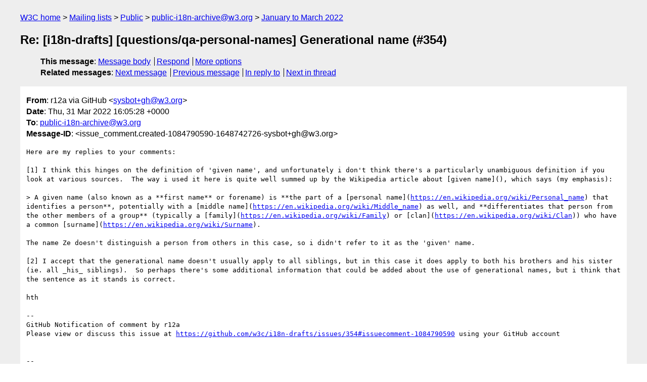

--- FILE ---
content_type: text/html
request_url: https://lists.w3.org/Archives/Public/public-i18n-archive/2022JanMar/0455.html
body_size: 2176
content:
<!DOCTYPE html>
<html xmlns="http://www.w3.org/1999/xhtml" lang="en">
<head>
<meta charset="utf-8" />
<meta name="viewport" content="width=device-width, initial-scale=1" />
<meta name="generator" content="hypermail 3.0.0, see https://github.com/hypermail-project/hypermail/" />
<title>Re: [i18n-drafts] [questions/qa-personal-names]  Generational name (#354) from r12a via GitHub on 2022-03-31 (public-i18n-archive@w3.org from January to March 2022)</title>
<meta name="Author" content="r12a via GitHub (sysbot+gh&#x40;&#0119;&#0051;&#0046;&#0111;&#0114;&#0103;)" />
<meta name="Subject" content="Re: [i18n-drafts] [questions/qa-personal-names]  Generational name (#354)" />
<meta name="Date" content="2022-03-31" />
<link rel="stylesheet" title="Normal view" href="/assets/styles/public.css" />
<link rel="help" href="/Help/" />
<link rel="start" href="../" title="public-i18n-archive@w3.org archives" />
<script defer="defer" src="/assets/js/archives.js"></script>
</head>
<body class="message">
<header class="head">
<nav class="breadcrumb" id="upper">
  <ul>
    <li><a href="https://www.w3.org/">W3C home</a></li>
    <li><a href="/">Mailing lists</a></li>
    <li><a href="../../">Public</a></li>
    <li><a href="../" rel="start">public-i18n-archive@w3.org</a></li>
    <li><a href="./" rel="contents">January to March 2022</a></li>
  </ul>
</nav>
<h1>Re: [i18n-drafts] [questions/qa-personal-names]  Generational name (#354)</h1>
<!-- received="Thu Mar 31 16:05:32 2022" -->
<!-- isoreceived="20220331160532" -->
<!-- sent="Thu, 31 Mar 2022 16:05:28 +0000" -->
<!-- isosent="20220331160528" -->
<!-- name="r12a via GitHub" -->
<!-- email="sysbot+gh&#x40;&#0119;&#0051;&#0046;&#0111;&#0114;&#0103;" -->
<!-- subject="Re: [i18n-drafts] [questions/qa-personal-names]  Generational name (#354)" -->
<!-- id="issue_comment.created-1084790590-1648742726-sysbot+gh@w3.org" -->
<!-- charset="utf-8" -->
<!-- inreplyto="issues.opened-1187578371-1648707939-sysbot+gh&#64;w3.org" -->
<!-- expires="-1" -->
<nav id="navbar">
<ul class="links hmenu_container">
<li>
<span class="heading">This message</span>: <ul class="hmenu"><li><a href="#start" id="options1">Message body</a></li>
<li><a href="mailto:public-i18n-archive&#x40;&#0119;&#0051;&#0046;&#0111;&#0114;&#0103;?Subject=Re%3A%20%5Bi18n-drafts%5D%20%5Bquestions%2Fqa-personal-names%5D%20%20Generational%20name%20(%23354)&amp;In-Reply-To=%3Cissue_comment.created-1084790590-1648742726-sysbot%2Bgh%40w3.org%3E&amp;References=%3Cissue_comment.created-1084790590-1648742726-sysbot%2Bgh%40w3.org%3E">Respond</a></li>
<li><a href="#options3">More options</a></li>
</ul></li>
<li>
<span class="heading">Related messages</span>: <ul class="hmenu">
<!-- unext="start" -->
<li><a href="0456.html">Next message</a></li>
<li><a href="0454.html">Previous message</a></li>
<li><a href="0445.html">In reply to</a></li>
<!-- unextthread="start" -->
<li><a href="0456.html">Next in thread</a></li>
<!-- ureply="end" -->
</ul></li>
</ul>
</nav>
</header>
<!-- body="start" -->
<main class="mail">
<ul class="headers" aria-label="message headers">
<li><span class="from">
<span class="heading">From</span>: r12a via GitHub &lt;<a href="mailto:sysbot+gh&#x40;&#0119;&#0051;&#0046;&#0111;&#0114;&#0103;?Subject=Re%3A%20%5Bi18n-drafts%5D%20%5Bquestions%2Fqa-personal-names%5D%20%20Generational%20name%20(%23354)&amp;In-Reply-To=%3Cissue_comment.created-1084790590-1648742726-sysbot%2Bgh%40w3.org%3E&amp;References=%3Cissue_comment.created-1084790590-1648742726-sysbot%2Bgh%40w3.org%3E">sysbot+gh&#x40;&#0119;&#0051;&#0046;&#0111;&#0114;&#0103;</a>&gt;
</span></li>
<li><span class="date"><span class="heading">Date</span>: Thu, 31 Mar 2022 16:05:28 +0000</span></li>
<li><span class="to"><span class="heading">To</span>: <a href="mailto:public-i18n-archive&#x40;&#0119;&#0051;&#0046;&#0111;&#0114;&#0103;?Subject=Re%3A%20%5Bi18n-drafts%5D%20%5Bquestions%2Fqa-personal-names%5D%20%20Generational%20name%20(%23354)&amp;In-Reply-To=%3Cissue_comment.created-1084790590-1648742726-sysbot%2Bgh%40w3.org%3E&amp;References=%3Cissue_comment.created-1084790590-1648742726-sysbot%2Bgh%40w3.org%3E">public-i18n-archive&#x40;&#0119;&#0051;&#0046;&#0111;&#0114;&#0103;</a>
</span></li>
<li><span class="message-id"><span class="heading">Message-ID</span>: &lt;issue_comment.created-1084790590-1648742726-sysbot+gh&#x40;&#0119;&#0051;&#0046;&#0111;&#0114;&#0103;&gt;
</span></li>
</ul>
<pre id="start" class="body">
Here are my replies to your comments:

[1] I think this hinges on the definition of 'given name', and unfortunately i don't think there's a particularly unambiguous definition if you look at various sources.  The way i used it here is quite well summed up by the Wikipedia article about [given name](), which says (my emphasis):

&gt; A given name (also known as a **first name** or forename) is **the part of a [personal name](<a href="https://en.wikipedia.org/wiki/Personal_name">https://en.wikipedia.org/wiki/Personal_name</a>) that identifies a person**, potentially with a [middle name](<a href="https://en.wikipedia.org/wiki/Middle_name">https://en.wikipedia.org/wiki/Middle_name</a>) as well, and **differentiates that person from the other members of a group** (typically a [family](<a href="https://en.wikipedia.org/wiki/Family">https://en.wikipedia.org/wiki/Family</a>) or [clan](<a href="https://en.wikipedia.org/wiki/Clan">https://en.wikipedia.org/wiki/Clan</a>)) who have a common [surname](<a href="https://en.wikipedia.org/wiki/Surname">https://en.wikipedia.org/wiki/Surname</a>).

The name Ze doesn't distinguish a person from others in this case, so i didn't refer to it as the 'given' name.

[2] I accept that the generational name doesn't usually apply to all siblings, but in this case it does apply to both his brothers and his sister (ie. all _his_ siblings).  So perhaps there's some additional information that could be added about the use of generational names, but i think that the sentence as it stands is correct.

hth

-- 
GitHub Notification of comment by r12a
Please view or discuss this issue at <a href="https://github.com/w3c/i18n-drafts/issues/354#issuecomment-1084790590">https://github.com/w3c/i18n-drafts/issues/354#issuecomment-1084790590</a> using your GitHub account


-- 
Sent via github-notify-ml as configured in <a href="https://github.com/w3c/github-notify-ml-config">https://github.com/w3c/github-notify-ml-config</a>
</pre>
<p class="received"><span class="heading">Received on</span> Thursday, 31 March 2022 16:05:32 UTC</p>
</main>
<!-- body="end" -->
<footer class="foot">
<nav id="navbarfoot">
<ul class="links hmenu_container">
<li><span class="heading">This message</span>: <span class="message_body"><a href="#start">Message body</a></span></li>
<!-- lnext="start" -->
<li><span class="heading">Next message</span>: <a href="0456.html">r12a via GitHub: "Re: [i18n-drafts] [questions/qa-personal-names]  Generational name (#354)"</a></li>
<li><span class="heading">Previous message</span>: <a href="0454.html">Addison Phillips via GitHub: "[bp-i18n-specdev] new commits pushed by aphillips"</a></li>
<li><span class="heading">In reply to</span>: <a href="0445.html">Fuqiao Xue via GitHub: "[i18n-drafts] [questions/qa-personal-names]  Generational name (#354)"</a></li>
<!-- lnextthread="start" -->
<li><span class="heading">Next in thread</span>: <a href="0456.html">r12a via GitHub: "Re: [i18n-drafts] [questions/qa-personal-names]  Generational name (#354)"</a></li>
<!-- lreply="end" -->
</ul>
<ul class="links hmenu_container">
<li id="options3"><span class="heading">Mail actions</span>: <ul class="hmenu"><li><a href="mailto:public-i18n-archive&#x40;&#0119;&#0051;&#0046;&#0111;&#0114;&#0103;?Subject=Re%3A%20%5Bi18n-drafts%5D%20%5Bquestions%2Fqa-personal-names%5D%20%20Generational%20name%20(%23354)&amp;In-Reply-To=%3Cissue_comment.created-1084790590-1648742726-sysbot%2Bgh%40w3.org%3E&amp;References=%3Cissue_comment.created-1084790590-1648742726-sysbot%2Bgh%40w3.org%3E">respond to this message</a></li>
<li><a href="mailto:public-i18n-archive&#x40;&#0119;&#0051;&#0046;&#0111;&#0114;&#0103;">mail a new topic</a></li></ul></li>
<li><span class="heading">Contemporary messages sorted</span>: <ul class="hmenu"><li><a href="index.html#msg455">by date</a></li>
<li><a href="thread.html#msg455">by thread</a></li>
<li><a href="subject.html#msg455">by subject</a></li>
<li><a href="author.html#msg455">by author</a></li>
</ul></li>
<li><span class="heading">Help</span>: <ul class="hmenu">
    <li><a href="/Help/" rel="help">how to use the archives</a></li>
    <li><a href="https://www.w3.org/Search/Mail/Public/search?type-index=public-i18n-archive&amp;index-type=t">search the archives</a></li>
</ul>
</li>
</ul>
</nav>
<!-- trailer="footer" -->
<p class="colophon">
This archive was generated by <a href="https://github.com/hypermail-project/hypermail/">hypermail 3.0.0</a>: Thursday, 13 July 2023 17:36:28 UTC
</p>
</footer>
</body>
</html>
